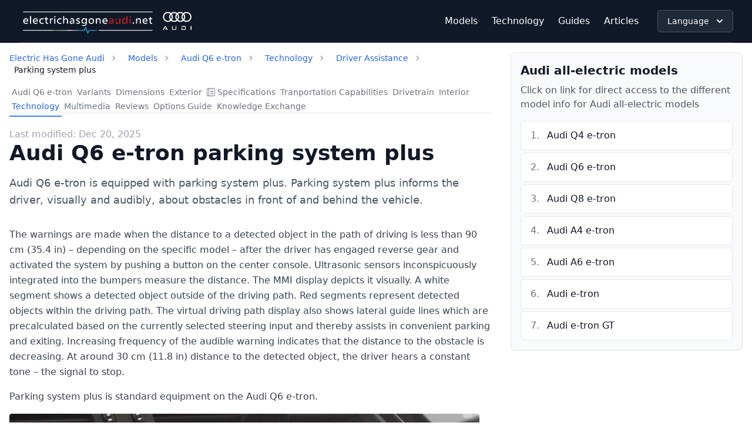

--- FILE ---
content_type: text/html; charset=utf-8
request_url: https://electrichasgoneaudi.net/models/q6-e-tron/technology/drivingassistance/parkingsystemplus/
body_size: 4216
content:
<!doctype html><html lang=en><head><meta charset=utf-8><meta name=viewport content="width=device-width,initial-scale=1"><meta name=description content="Audi Q6 e-tron is equipped with parking system plus. Parking system plus informs the driver, visually and audibly, about obstacles in front of and behind the vehicle."><meta name=last-modified content="2025-12-20 07:33:55 +0100 +0100"><title>Audi Q6 e-tron parking system plus :: electrichasgoneaudi.net</title><link rel="shortcut icon" href=/images/favicon.png type=image/x-icon><link href=/css/tailwind.css rel=stylesheet><link href=/css/photoswipe.css rel=stylesheet><link href=/css/bootstrap-icons.css rel=stylesheet><link href=/css/custom.css rel=stylesheet><script src=/js/custom.js defer></script><link rel=alternate hreflang=nb href=/nb/models/q6-e-tron/technology/drivingassistance/parkingsystemplus/><script async src="https://www.googletagmanager.com/gtag/js?id=G-ZQJ52X3264"></script><script>window.dataLayer=window.dataLayer||[];function gtag(){dataLayer.push(arguments)}gtag("js",new Date),gtag("config","G-ZQJ52X3264")</script><style>.image-box{position:relative;width:100%;height:0;padding-top:calc(100% * (170/300))}.image-cropped-calc{position:absolute;top:0;width:100%;height:100%;object-fit:cover}</style></head><body data-url=/models/q6-e-tron/technology/drivingassistance/parkingsystemplus/ class=bg-light><header class="sticky top-0 bg-gray-900 z-50"><div class="max-w-7xl mx-auto px-4 sm:px-6 lg:px-8"><nav class="flex items-center justify-between py-3 border-b border-gray-700"><div class="flex items-center"><a class=flex-shrink-0 href=/><img class="max-w-full h-auto max-h-12" src=/images/logonew.png alt="EHGA logo"></a></div><div class="hidden md:flex items-center space-x-8"><ul class="flex items-center space-x-6"><li><a class="text-white hover:text-gray-300 transition-colors duration-200" href=/models/>Models</a></li><li><a class="text-white hover:text-gray-300 transition-colors duration-200" href=/technology/>Technology</a></li><li><a class="text-white hover:text-gray-300 transition-colors duration-200" href=/guides/>Guides</a></li><li><a class="text-white hover:text-gray-300 transition-colors duration-200" href=/articles/>Articles</a></li></ul><div class="relative inline-block text-left"><button type=button onclick=toggleDesktopLanguageDropdown() class="inline-flex items-center justify-center px-4 py-2 text-sm font-medium text-white bg-gray-800 border border-gray-600 rounded-md shadow-sm hover:bg-gray-700 focus:outline-none focus:ring-2 focus:ring-offset-2 focus:ring-indigo-500" id=desktop-language-menu-button aria-expanded=false aria-haspopup=true>
Language
<svg class="w-5 h-5 ml-2 -mr-1" viewBox="0 0 20 20" fill="currentColor"><path fill-rule="evenodd" d="M5.293 7.293a1 1 0 011.414.0L10 10.586l3.293-3.293a1 1 0 111.414 1.414l-4 4a1 1 0 01-1.414.0l-4-4a1 1 0 010-1.414z" clip-rule="evenodd"/></svg></button><div class="absolute right-0 z-50 mt-2 w-56 origin-top-right bg-white rounded-md shadow-lg ring-1 ring-black ring-opacity-5 focus:outline-none hidden" id=desktop-language-dropdown role=menu aria-orientation=vertical aria-labelledby=desktop-language-menu-button><div class=py-1 role=none><a href=/models/q6-e-tron/technology/drivingassistance/parkingsystemplus/ class="flex items-center px-4 py-2 text-sm text-gray-700 hover:bg-gray-100 hover:text-gray-900" role=menuitem><img src=/images/en.svg width=20 class="w-5 h-5 object-contain mr-2" alt="Language flag">
English ✓</a><a href=/nb/models/q6-e-tron/technology/drivingassistance/parkingsystemplus/ class="flex items-center px-4 py-2 text-sm text-gray-700 hover:bg-gray-100 hover:text-gray-900" role=menuitem>
<img src=/images/nb.svg width=20 class="w-5 h-5 object-contain mr-2" alt="Language flag">
Norsk</a></div></div></div></div><div class=md:hidden><button type=button class="inline-flex items-center justify-center p-2 rounded-md text-gray-400 hover:text-white hover:bg-gray-700 focus:outline-none focus:ring-2 focus:ring-inset focus:ring-white" onclick=toggleMobileMenu() aria-label="Toggle navigation">
<svg class="h-6 w-6" stroke="currentColor" fill="none" viewBox="0 0 24 24"><path class="menu-icon" stroke-linecap="round" stroke-linejoin="round" stroke-width="2" d="M4 6h16M4 12h16M4 18h16"/><path class="close-icon hidden" stroke-linecap="round" stroke-linejoin="round" stroke-width="2" d="M6 18 18 6M6 6l12 12"/></svg></button></div></nav><div class="md:hidden hidden" id=mobile-menu><div class="px-2 pt-2 pb-3 space-y-1 bg-gray-800"><div class="relative inline-block text-left w-full mb-4"><button type=button onclick=toggleMobileLanguageDropdown() class="inline-flex items-center justify-center w-full px-4 py-2 text-sm font-medium text-white bg-gray-700 border border-gray-600 rounded-md shadow-sm hover:bg-gray-600 focus:outline-none focus:ring-2 focus:ring-offset-2 focus:ring-indigo-500" id=mobile-language-menu-button aria-expanded=false aria-haspopup=true>
Language
<svg class="w-5 h-5 ml-2 -mr-1" viewBox="0 0 20 20" fill="currentColor"><path fill-rule="evenodd" d="M5.293 7.293a1 1 0 011.414.0L10 10.586l3.293-3.293a1 1 0 111.414 1.414l-4 4a1 1 0 01-1.414.0l-4-4a1 1 0 010-1.414z" clip-rule="evenodd"/></svg></button><div class="absolute left-0 z-50 mt-2 w-full origin-top-left bg-white rounded-md shadow-lg ring-1 ring-black ring-opacity-5 focus:outline-none hidden" id=mobile-language-dropdown role=menu aria-orientation=vertical aria-labelledby=mobile-language-menu-button><div class=py-1 role=none><a href=/models/q6-e-tron/technology/drivingassistance/parkingsystemplus/ class="flex items-center px-4 py-2 text-sm text-gray-700 hover:bg-gray-100 hover:text-gray-900" role=menuitem><img src=/images/en.svg width=20 class="w-5 h-5 object-contain mr-2" alt="Language flag">
English \u2713</a><a href=/nb/models/q6-e-tron/technology/drivingassistance/parkingsystemplus/ class="flex items-center px-4 py-2 text-sm text-gray-700 hover:bg-gray-100 hover:text-gray-900" role=menuitem>
<img src=/images/nb.svg width=20 class="w-5 h-5 object-contain mr-2" alt="Language flag">
Norsk</a></div></div></div><a class="block px-3 py-2 text-white hover:bg-gray-700 rounded-md" href=/models/>Models
</a><a class="block px-3 py-2 text-white hover:bg-gray-700 rounded-md" href=/technology/>Technology
</a><a class="block px-3 py-2 text-white hover:bg-gray-700 rounded-md" href=/guides/>Guides
</a><a class="block px-3 py-2 text-white hover:bg-gray-700 rounded-md" href=/articles/>Articles</a></div></div></div></header><script>function toggleMobileMenu(){const e=document.getElementById("mobile-menu"),t=document.querySelector(".menu-icon"),n=document.querySelector(".close-icon");e.classList.toggle("hidden"),t.classList.toggle("hidden"),n.classList.toggle("hidden")}function toggleDesktopLanguageDropdown(){const e=document.getElementById("desktop-language-dropdown");e.classList.toggle("hidden")}function toggleMobileLanguageDropdown(){const e=document.getElementById("mobile-language-dropdown");e.classList.toggle("hidden")}document.addEventListener("click",function(e){const s=document.getElementById("desktop-language-menu-button"),t=document.getElementById("desktop-language-dropdown"),o=document.getElementById("mobile-language-menu-button"),n=document.getElementById("mobile-language-dropdown");s&&t&&!s.contains(e.target)&&!t.contains(e.target)&&t.classList.add("hidden"),o&&n&&!o.contains(e.target)&&!n.contains(e.target)&&n.classList.add("hidden")})</script><div class="max-w-7xl mx-auto p-0 bg-white"><aside><div class="fixed inset-0 z-50 hidden" id=mobile-slide-menu><div class="fixed inset-0 bg-black bg-opacity-50" onclick=closeMobileSlideMenu()></div><div class="fixed right-0 top-0 h-full w-80 bg-gray-900 text-white shadow-xl transform translate-x-full transition-transform duration-300 ease-in-out" id=menu-panel><div class="flex items-center justify-between p-4 border-b border-gray-700"><h5 class="text-lg font-medium">Electrichasgoneaudi.net</h5><button type=button onclick=closeMobileSlideMenu() class="p-2 text-gray-400 hover:text-white">
<svg class="w-6 h-6" fill="none" stroke="currentColor" viewBox="0 0 24 24"><path stroke-linecap="round" stroke-linejoin="round" stroke-width="2" d="M6 18 18 6M6 6l12 12"/></svg></button></div><div class=p-4><nav class=space-y-2 id=evkx-nav aria-label="evkx navigation"><a href=/models/ class="flex items-center px-3 py-3 text-white hover:bg-gray-700 rounded transition-colors duration-200"><i class="bi-car-front mr-3 text-lg"></i>
<span>Models</span>
</a><a href=/technology/ class="flex items-center px-3 py-3 text-white hover:bg-gray-700 rounded transition-colors duration-200"><i class="bi-info-square mr-3 text-lg"></i>
<span>Learn EV technology</span>
</a><a href=/guides/ class="flex items-center px-3 py-3 text-white hover:bg-gray-700 rounded transition-colors duration-200"><i class="bi-question-square mr-3 text-lg"></i>
<span>Guides</span>
</a><a href=/articles/ class="flex items-center px-3 py-3 text-white hover:bg-gray-700 rounded transition-colors duration-200"><i class="bi-question-square mr-3 text-lg"></i>
<span>Articles</span></a><div class=mt-4><div class="border-t border-gray-600"><button onclick=toggleLanguageAccordion() class="w-full flex items-center justify-between px-4 py-3 text-left text-white hover:bg-gray-700 transition-colors duration-200" aria-expanded=false aria-controls=language-accordion><div class="flex items-center"><i class="bi-translate mr-2"></i>
<span>Language</span></div><svg class="w-5 h-5 transform transition-transform duration-200" id="language-accordion-icon" viewBox="0 0 20 20" fill="currentColor"><path fill-rule="evenodd" d="M5.293 7.293a1 1 0 011.414.0L10 10.586l3.293-3.293a1 1 0 111.414 1.414l-4 4a1 1 0 01-1.414.0l-4-4a1 1 0 010-1.414z" clip-rule="evenodd"/></svg></button><div id=language-accordion class="hidden overflow-hidden"><div class="px-4 pb-4"><div class=space-y-1><a href=/models/q6-e-tron/technology/drivingassistance/parkingsystemplus/ class="flex items-center px-3 py-2 text-gray-300 hover:text-white hover:bg-gray-700 rounded transition-colors duration-200"><img src=/images/en.svg width=20 class="w-5 h-5 object-contain mr-3" alt="Language flag">
<span>English ✓</span>
</a><a href=/nb/models/q6-e-tron/technology/drivingassistance/parkingsystemplus/ class="flex items-center px-3 py-2 text-gray-300 hover:text-white hover:bg-gray-700 rounded transition-colors duration-200"><img src=/images/nb.svg width=20 class="w-5 h-5 object-contain mr-3" alt="Language flag">
<span>Norsk</span></a></div></div></div></div></div></nav></div></div></div><script>function toggleLanguageAccordion(){const e=document.getElementById("language-accordion"),t=document.getElementById("language-accordion-icon"),n=e.previousElementSibling;e.classList.toggle("hidden"),t.classList.toggle("rotate-180");const s=!e.classList.contains("hidden");n.setAttribute("aria-expanded",s)}function openMobileSlideMenu(){const e=document.getElementById("mobile-slide-menu"),t=document.getElementById("menu-panel");e.classList.remove("hidden"),setTimeout(()=>{t.classList.remove("translate-x-full")},10)}function closeMobileSlideMenu(){const e=document.getElementById("mobile-slide-menu"),t=document.getElementById("menu-panel");t.classList.add("translate-x-full"),setTimeout(()=>{e.classList.add("hidden")},300)}</script></aside><main><div class="flex flex-wrap m-0"><div class="w-full xl:w-2/3 2xl:w-2/3 p-4"><div id=top-bar class=mb-4><nav aria-label=breadcrumb><ol class="flex flex-wrap items-center space-x-2 text-sm text-gray-500"><li class='flex items-center'><a href=/ class='text-blue-600 hover:text-blue-800'>Electric Has Gone Audi</a><svg class="w-4 h-4 mx-2 text-gray-400" fill="currentColor" viewBox="0 0 20 20"><path fill-rule="evenodd" d="M7.293 14.707a1 1 0 010-1.414L10.586 10 7.293 6.707a1 1 0 111.414-1.414l4 4a1 1 0 010 1.414l-4 4a1 1 0 01-1.414.0z" clip-rule="evenodd"/></svg></li><li class='flex items-center'><a href=/models/ class='text-blue-600 hover:text-blue-800'>Models</a><svg class="w-4 h-4 mx-2 text-gray-400" fill="currentColor" viewBox="0 0 20 20"><path fill-rule="evenodd" d="M7.293 14.707a1 1 0 010-1.414L10.586 10 7.293 6.707a1 1 0 111.414-1.414l4 4a1 1 0 010 1.414l-4 4a1 1 0 01-1.414.0z" clip-rule="evenodd"/></svg></li><li class='flex items-center'><a href=/models/q6-e-tron/ class='text-blue-600 hover:text-blue-800'>Audi Q6 e-tron</a><svg class="w-4 h-4 mx-2 text-gray-400" fill="currentColor" viewBox="0 0 20 20"><path fill-rule="evenodd" d="M7.293 14.707a1 1 0 010-1.414L10.586 10 7.293 6.707a1 1 0 111.414-1.414l4 4a1 1 0 010 1.414l-4 4a1 1 0 01-1.414.0z" clip-rule="evenodd"/></svg></li><li class='flex items-center'><a href=/models/q6-e-tron/technology/ class='text-blue-600 hover:text-blue-800'>Technology</a><svg class="w-4 h-4 mx-2 text-gray-400" fill="currentColor" viewBox="0 0 20 20"><path fill-rule="evenodd" d="M7.293 14.707a1 1 0 010-1.414L10.586 10 7.293 6.707a1 1 0 111.414-1.414l4 4a1 1 0 010 1.414l-4 4a1 1 0 01-1.414.0z" clip-rule="evenodd"/></svg></li><li class='flex items-center'><a href=/models/q6-e-tron/technology/drivingassistance/ class='text-blue-600 hover:text-blue-800'>Driver Assistance</a><svg class="w-4 h-4 mx-2 text-gray-400" fill="currentColor" viewBox="0 0 20 20"><path fill-rule="evenodd" d="M7.293 14.707a1 1 0 010-1.414L10.586 10 7.293 6.707a1 1 0 111.414-1.414l4 4a1 1 0 010 1.414l-4 4a1 1 0 01-1.414.0z" clip-rule="evenodd"/></svg></li><li class=text-gray-900>Parking system plus</li></ol></nav></div><div class="border-b border-gray-200 mb-6"><nav class="-mb-px flex flex-wrap gap-x-8 gap-y-2"><div class=whitespace-nowrap><a class="border-b-2 border-transparent py-2 px-1 text-sm font-medium text-gray-500 hover:text-gray-700 hover:border-gray-300" aria-current=page href=/models/q6-e-tron/>Audi Q6 e-tron</a></div><div class=whitespace-nowrap><a class="border-b-2 border-transparent py-2 px-1 text-sm font-medium text-gray-500 hover:text-gray-700 hover:border-gray-300" href=/models/q6-e-tron/variants/>Variants</a></div><div class=whitespace-nowrap><a class="border-b-2 border-transparent py-2 px-1 text-sm font-medium text-gray-500 hover:text-gray-700 hover:border-gray-300" href=/models/q6-e-tron/dimensions/>Dimensions</a></div><div class=whitespace-nowrap><a class="border-b-2 border-transparent py-2 px-1 text-sm font-medium text-gray-500 hover:text-gray-700 hover:border-gray-300" href=/models/q6-e-tron/exterior/>Exterior</a></div><div class=whitespace-nowrap><a class="border-b-2 border-transparent py-2 px-1 text-sm font-medium text-gray-500 hover:text-gray-700 hover:border-gray-300" href=/models/q6-e-tron/specifications/><i class=bi-layout-text-sidebar-reverse></i> Specifications</a></div><div class=whitespace-nowrap><a class="border-b-2 border-transparent py-2 px-1 text-sm font-medium text-gray-500 hover:text-gray-700 hover:border-gray-300" href=/models/q6-e-tron/transportation/>Tranportation Capabilities</a></div><div class=whitespace-nowrap><a class="border-b-2 border-transparent py-2 px-1 text-sm font-medium text-gray-500 hover:text-gray-700 hover:border-gray-300" href=/models/q6-e-tron/drivetrain/>Drivetrain</a></div><div class=whitespace-nowrap><a class="border-b-2 border-transparent py-2 px-1 text-sm font-medium text-gray-500 hover:text-gray-700 hover:border-gray-300" href=/models/q6-e-tron/interior/>Interior</a></div><div class=whitespace-nowrap><a class="border-b-2 border-blue-500 py-2 px-1 text-sm font-medium text-blue-600" href=/models/q6-e-tron/technology/>Technology</a></div><div class=whitespace-nowrap><a class="border-b-2 border-transparent py-2 px-1 text-sm font-medium text-gray-500 hover:text-gray-700 hover:border-gray-300" href=/models/q6-e-tron/multimedia/>Multimedia</a></div><div class=whitespace-nowrap><a class="border-b-2 border-transparent py-2 px-1 text-sm font-medium text-gray-500 hover:text-gray-700 hover:border-gray-300" href=/models/q6-e-tron/reviews/>Reviews</a></div><div class=whitespace-nowrap><a class="border-b-2 border-transparent py-2 px-1 text-sm font-medium text-gray-500 hover:text-gray-700 hover:border-gray-300" href=/models/q6-e-tron/optionguide/>Options Guide</a></div><div class=whitespace-nowrap><a class="border-b-2 border-transparent py-2 px-1 text-sm font-medium text-gray-500 hover:text-gray-700 hover:border-gray-300" href=/models/q6-e-tron/knowledgeexchange/>Knowledge Exchange</a></div></nav></div><span class="font-light text-gray-400">Last modified: Dec 20, 2025</span><h1 class="text-4xl font-bold text-gray-900 mb-4">Audi Q6 e-tron parking system plus</h1><p class="text-lg text-gray-600 mb-8 leading-relaxed">Audi Q6 e-tron is equipped with parking system plus. Parking system plus informs the driver, visually and audibly, about obstacles in front of and behind the vehicle.</p><div class=content-prose><p>The warnings are made when the distance to a detected object in the path of driving is less than 90 cm (35.4 in) – depending on the specific model – after the driver has engaged reverse gear and activated the system by pushing a button on the center console. Ultrasonic sensors inconspicuously integrated into the bumpers measure the distance. The MMI display depicts it visually. A white segment shows a detected object outside of the driving path. Red segments represent detected objects within the driving path. The virtual driving path display also shows lateral guide lines which are precalculated based on the currently selected steering input and thereby assists in convenient parking and exiting. Increasing frequency of the audible warning indicates that the distance to the obstacle is decreasing. At around 30 cm (11.8 in) distance to the detected object, the driver hears a constant tone – the signal to stop.</p><p>Parking system plus is standard equipment on the Audi Q6 e-tron.</p><figure><a href=https://media.evkx.net/ehga/models/e-tron/technology/drivingassistance/parkingsystemplus/parkingsystemplus.webp><img src=https://media.evkx.net/ehga/models/e-tron/technology/drivingassistance/parkingsystemplus/parkingsystempluss.webp class=img-fluid alt="Parking system plus indication in mmi" title="Parking system plus indication in mmi"></a><figcaption><h4>Parking system plus indication in mmi</h4></figcaption></figure><figure><a href=https://media.evkx.net/ehga/models/e-tron/technology/drivingassistance/parkingsystemplus/frontsensors.webp><img src=https://media.evkx.net/ehga/models/e-tron/technology/drivingassistance/parkingsystemplus/frontsensorss.webp class=img-fluid alt="Parking system plus indication in mmi" title="Parking system plus indication in mmi"></a><figcaption><h4>Front sensors</h4></figcaption></figure><figure><a href=https://media.evkx.net/ehga/models/e-tron/technology/drivingassistance/parkingsystemplus/rearsensors.webp><img src=https://media.evkx.net/ehga/models/e-tron/technology/drivingassistance/parkingsystemplus/rearsensorss.webp class=img-fluid alt="Parking system plus indication in mmi" title="Parking system plus indication in mmi"></a><figcaption><h4>Front sensors</h4></figcaption></figure></div></div><div class="xl:w-1/3 2xl:w-1/3 p-4 hidden lg:block"><div class="bg-gray-50 border border-gray-200 rounded-lg p-4 mb-8 shadow-sm"><h3 class="text-xl font-semibold text-gray-900 mb-2">Audi all-electric models</h3><p class="text-gray-600 mb-4">Click on link for direct access to the different model info for Audi all-electric models</p><ol class="space-y-1 counter-reset"><li class="flex items-center p-3 bg-white border border-gray-200 rounded-md hover:bg-gray-50 transition-colors counter-item"><a class="flex-1 text-gray-900 hover:text-blue-600 transition-colors" href=/models/q4-e-tron/>Audi Q4 e-tron</a></li><li class="flex items-center p-3 bg-white border border-gray-200 rounded-md hover:bg-gray-50 transition-colors counter-item"><a class="flex-1 text-gray-900 hover:text-blue-600 transition-colors" href=/models/q6-e-tron/>Audi Q6 e-tron</a></li><li class="flex items-center p-3 bg-white border border-gray-200 rounded-md hover:bg-gray-50 transition-colors counter-item"><a class="flex-1 text-gray-900 hover:text-blue-600 transition-colors" href=/models/q8-e-tron/>Audi Q8 e-tron</a></li><li class="flex items-center p-3 bg-white border border-gray-200 rounded-md hover:bg-gray-50 transition-colors counter-item"><a class="flex-1 text-gray-900 hover:text-blue-600 transition-colors" href=/models/a4-e-tron/>Audi A4 e-tron</a></li><li class="flex items-center p-3 bg-white border border-gray-200 rounded-md hover:bg-gray-50 transition-colors counter-item"><a class="flex-1 text-gray-900 hover:text-blue-600 transition-colors" href=/models/a6-e-tron/>Audi A6 e-tron</a></li><li class="flex items-center p-3 bg-white border border-gray-200 rounded-md hover:bg-gray-50 transition-colors counter-item"><a class="flex-1 text-gray-900 hover:text-blue-600 transition-colors" href=/models/e-tron/>Audi e-tron</a></li><li class="flex items-center p-3 bg-white border border-gray-200 rounded-md hover:bg-gray-50 transition-colors counter-item"><a class="flex-1 text-gray-900 hover:text-blue-600 transition-colors" href=/models/e-tron-gt/>Audi e-tron GT</a></li></ol></div></div></div></main><footer class="bg-gray-900 py-8"><div class="max-w-7xl mx-auto px-4 sm:px-6 lg:px-8"><div class="flex flex-col items-center space-y-6"><ul class="flex justify-center space-x-6"><li><a class="text-white hover:text-gray-300 p-2 block" href=https://www.facebook.com/electrichasgoneaudi><i class="bi-facebook text-white text-2xl"></i></a></li><li><a class="text-white hover:text-gray-300 p-2 block" href=https://www.youtube.com/channel/UCIX5hOCjiv5eTeiJsB7hwkg><i class="bi-youtube text-white text-2xl"></i></a></li><li><a class="text-white hover:text-gray-300 p-2 block" href=https://www.instagram.com/electrichasgoneaudi/><i class="bi-instagram text-white text-2xl"></i></a></li><li><a class="text-white hover:text-gray-300 p-2 block" href=https://www.linkedin.com/company/electrichasgoneaudi/><i class="bi-linkedin text-white text-2xl"></i></a></li><li><a class="text-white hover:text-gray-300 p-2 block" href=https://github.com/electrichasgoneaudi/><i class="bi-github text-white text-2xl"></i></a></li></ul><a class=block href=/><img class="max-w-sm h-auto mx-auto block" src=/images/logonew.png alt="EVKX logo"></a></div></div></footer></div></body></html>

--- FILE ---
content_type: text/css; charset=utf-8
request_url: https://electrichasgoneaudi.net/css/custom.css
body_size: 1032
content:

/* External links */
.a-illustration-icon {
    background: #022F51;
}

.a-illustrationLink {
    margin-bottom: 0;
}

/* Header */

.a-header {
    background: #000000;
}

.a-globalNav .a-globalNav-logo {
    margin-left: 3px;
}

@media (min-width: 576px) {
    .a-globalNav .a-globalNav-logo {
        margin-left: 12px;
    }
}

@media (min-width: 992px) {
    .a-header  {
        padding-top: 33px;
    }
    .a-header .a-logo {
        max-width: 210px;
    }
    .a-globalNav .a-globalNav-logo {
        margin-left: 0;
    }
}

.a-globalNav-logo {
    margin-top: -3px; 
}

.adocs-logo {
    margin-top: -11px;
}

.adocs-logo-text {
    display: inline-flex;
    max-width: 120px;
    white-space: nowrap;
}

@media (min-width: 576px) {
    .adocs-logo-text {
        display: inline-flex;
        max-width: 220px;
        white-space: nowrap; 
    }
}

.adocs-logo-text span {
    font-size: 24px;
    overflow: hidden !important;
    color: white;
    text-overflow: ellipsis;
    text-transform: lowercase;
}

.a-globalNav-main li:last-child > a {
    border-bottom: none;
}

body.adocs-design .a-globalNav-main li a[href*='/design/'] {
    border-bottom: solid white 3px;
}

body.adocs-teknologi .a-globalNav-main li a[href*='/teknologi/'] {
    border-bottom: solid white 3px;
}

body.adocs-innhold .a-globalNav-main li a[href*='/innhold/'] {
    border-bottom: solid white 3px;
}

/* Jumbotron */

.a-jumbotron-header {
    background-size: 100%;
}

/* Scrollable tables */
#body-inner table {
    display: block;
    width: 98%;
    overflow-x: auto;
    overflow-y: hidden;
    border: 0;
    margin-bottom: 2em;
}
#body-inner table th {
    border: 1px solid #eaeaea;
}

/* Avoid large margin for images in tables */
#body td a > img {
    margin: 0 auto !important;
}

blockquote {
    border-left: 5px solid #1eaef7;
}
blockquote p {
    font-size: 1.1rem;
    color: #222;
}
li > label {
    font-weight: normal;
}

/* Footer */ 

.adocs-footer {
    margin-top:36px;
    padding: 36px;
    background: #000000;
}

.adocs-footer ul {
    text-align: center;
}

.adocs-footer ul li{
    display: inline;
    padding:  0 12px;
}

.adocs-footer ul li a{
    display: inline;
    color: #fff;
    border-bottom: 1px solid #fff;
}

.adocs-footer ul li a:after {
    content: none !important;
}

/* Case block */


.adocs-caseBlock a{
    color: white;
    border-color: white;
}

.adocs-caseBlock a:after {
    filter: brightness(0) invert(1);
    -webkit-filter: brightness(0) invert(1);
}

/* Featured blocks */ 

.adocs-featuredBlocks .a-list-container {
    max-width: 300px;
}

.adocs-featuredBlocks .a-illustrationLink {
    margin-bottom: 0;
    max-width: 350px;
    margin: auto;
}


/* Display preview of colors */ 


.ap-colorCircle {
    font-size: 24px;
    display: inline-block;
    width: 48px;
    height: 48px;
    padding-top: 5px;
    margin-right: 1rem;
    text-align: center;
    vertical-align: middle;
    border-radius: 999px; } 
  
  .ap-shadowBox {
    display: block;
    width: 100px;
    height: 100px;
    background: #fff;
    box-shadow: 1px 1px 4px 0 rgba(137, 137, 137, 0.5); }
  
  .ap-colors {
    margin-left: 0;
    clear: both;
    list-style: none; }
    .ap-colors li {
      float: left;
      width: 100%;
      padding: 0 10px 0 0;
      margin: 0;
      border: none; }
      @media screen and (min-width: 768px) {
        .ap-colors li {
          width: 25%; }
          .ap-colors li:last-child {
            padding-right: 0; } }
  
  .ap-colorLabel {
    display: none;
    line-height: 24px; }
  
  .ap-swatch {
    position: relative;
    display: block;
    width: 100%;
    height: 78px;
    padding-top: 15px;
    margin-bottom: 10px;
    text-align: center;
    border-radius: 2px; }
    .ap-swatch .ap-colorLabel {
      position: absolute;
      top: 12px;
      right: -100%;
      bottom: 0;
      left: 0;
      display: block;
      opacity: 0;
      transition: 0.2s all; }
    .ap-swatch:hover .ap-colorLabel {
      right: 0;
      display: block;
      opacity: 1; }
  
  .ap-typo-container {
    border-top: 1px dotted #eee; }
  
  .ap-typo {
    padding: 30px 0 30px 40px;
    background: #fff;
    border-bottom: 1px dotted #eee; }
    .ap-typo:hover {
      background: #F5F5F5; }
    .ap-typo h1,
    .ap-typo h2,
    .ap-typo h3,
    .ap-typo h4 {
      margin-top: 0; }
  
  @media screen and (min-width: 576px) {
    .ap-typo-activeSize-m {
      font-family: 'DIN-bold';
      color: #17C96B; } }
  
  @media screen and (min-width: 768px) {
    .ap-typo-activeSize-t {
      font-family: 'DIN-medium';
      color: #17C96B; } }
  
  @media screen and (min-width: 992px) {
    .ap-typo-activeSize-l {
      font-family: 'DIN-bold';
      color: #17C96B; } }
  
  @media screen and (min-width: 1200px) {
    .ap-typo-activeSize-d {
      font-family: 'DIN-bold';
      color: #17C96B; } }


/* Icon preview */


.a-st-iconItem {
    display: inline-block;
    margin: 5px;
    background: #eff2f5;
    padding: 15px 0 0 0;
    height: 15rem;
    width: 154px;
    text-align: center;
    overflow: hidden; }
    .a-st-iconItem .a-st-iconPreview {
      display: block;
      height: 60px;
      margin-top: 0;
      padding-top: 12px; }
    .a-st-iconItem .ai.ai-lg {
      font-size: 3em; }
    .a-st-iconItem a {
      visibility: hidden; }
    .a-st-iconItem:hover {
      background: rgba(0, 0, 0, 0.2);
      transition: 250ms; }
      .a-st-iconItem:hover a {
        visibility: visible;
        top: -50px; }
      .a-st-iconItem:hover span {
        visibility: hidden; }
  
  .a-st-iconLabel {
    margin-top: 5px;
    font-size: 16px; }
    .a-st-iconLabel a {
      font-size: 16px; }

--- FILE ---
content_type: image/svg+xml
request_url: https://electrichasgoneaudi.net/images/en.svg
body_size: -13
content:
<svg xmlns="http://www.w3.org/2000/svg" height="480" width="640">
  <defs>
    <clipPath id="a">
      <path fill-opacity=".67" d="M-85.333 0h682.67v512h-682.67z"/>
    </clipPath>
  </defs>
  <g clip-path="url(#a)" transform="translate(80) scale(.94)">
    <g stroke-width="1pt">
      <path fill="#006" d="M-256 0H768.02v512.01H-256z"/>
      <path d="M-256 0v57.244l909.535 454.768H768.02V454.77L-141.515 0H-256zM768.02 0v57.243L-141.515 512.01H-256v-57.243L653.535 0H768.02z" fill="#fff"/>
      <path d="M170.675 0v512.01h170.67V0h-170.67zM-256 170.67v170.67H768.02V170.67H-256z" fill="#fff"/>
      <path d="M-256 204.804v102.402H768.02V204.804H-256zM204.81 0v512.01h102.4V0h-102.4zM-256 512.01L85.34 341.34h76.324l-341.34 170.67H-256zM-256 0L85.34 170.67H9.016L-256 38.164V0zm606.356 170.67L691.696 0h76.324L426.68 170.67h-76.324zM768.02 512.01L426.68 341.34h76.324L768.02 473.848v38.162z" fill="#c00"/>
    </g>
  </g>
</svg>


--- FILE ---
content_type: application/javascript; charset=utf-8
request_url: https://electrichasgoneaudi.net/js/custom.js
body_size: 976
content:
// Set class on body based on URL
document.addEventListener('DOMContentLoaded', function() {
    if(window.location.href.match('/design/')){
        document.body.classList.add("adocs-design");
    }
    if(window.location.href.match('/teknologi/')){
        document.body.classList.add("adocs-teknologi");
    }
    if(window.location.href.match('/innhold/')){
        document.body.classList.add("adocs-innhold");
    }

    // Initialize PhotoSwipe for content images
    initPhotoSwipe();
});

function initPhotoSwipe() {
    // Import PhotoSwipe modules
    import('/js/photoswipe-lightbox.esm.js').then(module => {
        const PhotoSwipeLightbox = module.default;
        
        // Function to check if a URL points to an image file
        function isImageUrl(url) {
            if (!url) return false;
            const imageExtensions = /\.(jpg|jpeg|png|webp|gif|bmp|svg)$/i;
            return imageExtensions.test(url.split('?')[0]); // Remove query parameters before checking
        }
        
        // Function to check if a link should be handled by PhotoSwipe
        function isPhotoSwipeLink(element) {
            // Must contain an img element
            const hasImg = element.querySelector('img') !== null;
            if (!hasImg) return false;
            
            // Must point to an image file
            const href = element.getAttribute('href');
            return isImageUrl(href);
        }
        
        // First, add click handlers to prevent default behavior only for non-PhotoSwipe links
        document.addEventListener('click', function(e) {
            const link = e.target.closest('a');
            if (link && link.querySelector('img')) {
                // This is a link with an image
                if (!isPhotoSwipeLink(link)) {
                    // This is NOT a PhotoSwipe link (e.g., navigation link with image)
                    // Let it behave normally - don't prevent default
                    return;
                }
            }
        }, false);
        
        // Initialize PhotoSwipe with a more specific selector
        const lightbox = new PhotoSwipeLightbox({
            gallery: '.content-prose, figur',
            children: 'a[href$=".jpg"], a[href$=".jpeg"], a[href$=".png"], a[href$=".webp"], a[href$=".gif"], a[href$=".bmp"], a[href$=".svg"]',
            pswpModule: () => import('/js/photoswipe.esm.js')
        });
        
        // Additional filtering to ensure we only handle links with images
        lightbox.addFilter('gallery', (gallery) => {
            return gallery.filter(element => {
                return isPhotoSwipeLink(element);
            });
        });
        
        // Add custom data parsing for image dimensions
        lightbox.addFilter('itemData', (itemData, index) => {
            const linkEl = itemData.element;
            const img = linkEl.querySelector('img');
            const href = linkEl.getAttribute('href');
            
            // Only proceed if this is a valid PhotoSwipe link
            if (!isPhotoSwipeLink(linkEl)) {
                return null; // Skip this item
            }
            
            // Set the image source
            itemData.src = href;
            
            // Try to get dimensions, fallback to defaults
            if (img.naturalWidth && img.naturalHeight) {
                itemData.w = img.naturalWidth;
                itemData.h = img.naturalHeight;
            } else {
                // Load the image to get dimensions
                const tempImg = new Image();
                tempImg.onload = function() {
                    itemData.w = tempImg.width;
                    itemData.h = tempImg.height;
                };
                tempImg.src = href;
                
                // Set fallback dimensions
                itemData.w = 1200;
                itemData.h = 800;
            }
            
            return itemData;
        });
        
        lightbox.init();
    }).catch(error => {
        console.error('Failed to load PhotoSwipe:', error);
    });
}